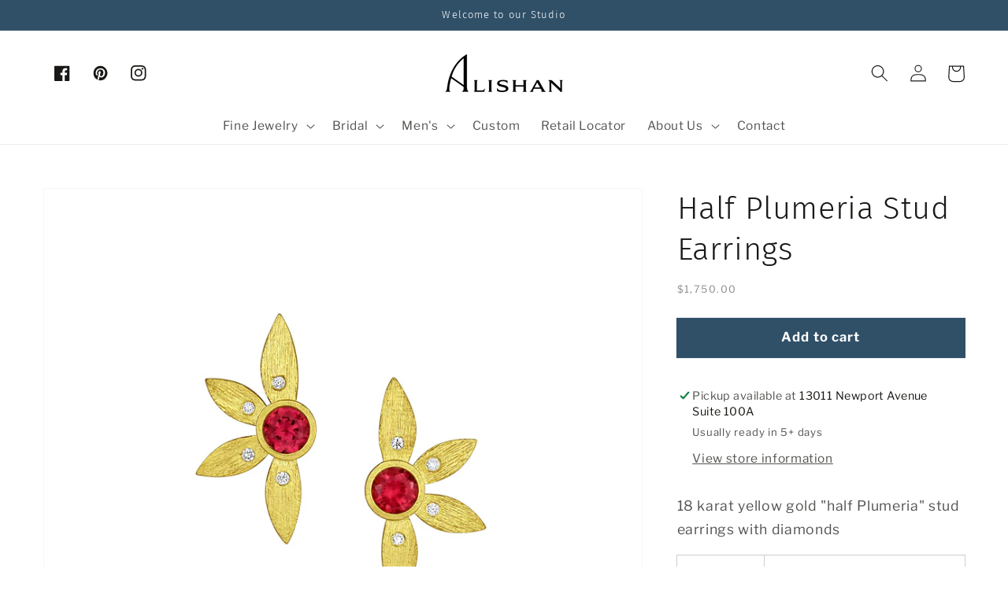

--- FILE ---
content_type: text/css
request_url: https://alishanonline.com/cdn/shop/t/9/assets/custom.css?v=125996273083178484891682379784
body_size: -113
content:
html .price{opacity:.5;font-size:1.15rem!important}.button,.button-label,.shopify-challenge__button,.customer button{font-weight:700}.header__list-social.list-social{justify-content:flex-start}@media screen and (min-width: 990px){.header--top-center *>.header__search{display:initial!important}}@media screen and (max-width: 989.9px){.header__list-social.list-social{display:none!important}}@media screen and (min-width: 750px){.collection-hero__image-container{max-width:400px;margin-left:auto!important}}@media screen and (max-width: 749.9px){.collection-hero__image-container{max-width:400px}}.product__tax.caption.rte{display:none!important}.collection-list-section .color-simple .media{margin-bottom:1.7rem;border:calc(.1rem / var(--font-body-scale)) solid #f6f6f6}.collection-list-section .color-simple .card__text{padding:0}.collection-list-section .color-simple_wrap a:hover .card__text h3{text-decoration:underline;text-underline-offset:.3rem}.event-list{list-style:none;margin:0;padding:0}.event-list li{margin-bottom:2rem;padding-bottom:2rem;border-bottom:.1rem solid rgba(var(--color-foreground),.08);display:flex}.event-list .event_title{margin-top:0;margin-bottom:0}.event-list .event_title .event_label{opacity:.55;font-size:1.5rem;display:block}.event-list .event_details,.event-list .event_info{display:inline-block;width:50%}table.locations{width:100%;max-width:100%;overflow-x:auto;display:block;font-size:12px!important}table.locations th,table.locations td{padding:.5rem;text-align:left}table.locations th{font-weight:700}table.locations thead{background-color:#f2f2f2;font-weight:700}table.locations tbody tr:nth-child(2n){background-color:#f2f2f2}.product__description table{width:100%;font-size:13px;line-height:1}.product__description table tbody tr td:nth-child(1){width:110px!important}.product__description table tbody tr td:nth-child(2){width:auto!important}.mapWrapper{position:relative;padding-top:25px;padding-bottom:80%;height:0}.mapWrapper iframe{position:absolute;top:0;left:0;width:100%;height:100%;border:0;outline:initial;box-shadow:initial;outline-offset:initial}
/*# sourceMappingURL=/cdn/shop/t/9/assets/custom.css.map?v=125996273083178484891682379784 */
